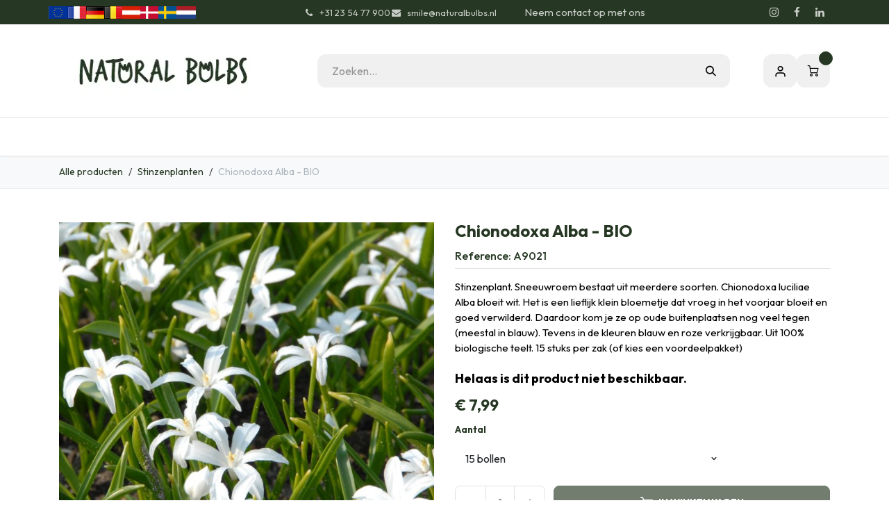

--- FILE ---
content_type: text/html; charset=utf-8
request_url: https://www.naturalbulbs.nl/winkel/a9021-chionodoxa-alba-bio-7209?category=149
body_size: 26282
content:

        

<!DOCTYPE html>
        
<html lang="nl-NL" data-website-id="4" data-main-object="product.template(7209,)" data-add2cart-redirect="1">
    <head>
        <meta charset="utf-8"/>
        <meta http-equiv="X-UA-Compatible" content="IE=edge"/>
        <meta name="viewport" content="width=device-width, initial-scale=1"/>
        <script>
          dataLayer = [{}];
        </script>
          <!-- Google Tag Manager -->
          <script id="tagmanager_code">
            (function(w,d,s,l,i){w[l]=w[l]||[];w[l].push({'gtm.start':
            new Date().getTime(),event:'gtm.js'});var f=d.getElementsByTagName(s)[0],
            j=d.createElement(s),dl=l!='dataLayer'?'&l='+l:'';j.async=true;j.src=
            'https://www.googletagmanager.com/gtm.js?id='+i+dl;f.parentNode.insertBefore(j,f);
            })(window,document,'script','dataLayer','GTM-MJC4R7S');
          </script>
          <!-- End Google Tag Manager -->
        <meta name="generator" content="Odoo"/>
        <meta name="description" content="Laagblijvende witte voorjaarsbloeier. Verwilderend. Uit BIO teelt. Blijheid gegarandeerd. Verzending gratis vanaf €39"/>
            
        <meta property="og:type" content="website"/>
        <meta property="og:title" content="Chionodoxa Alba - BIO"/>
        <meta property="og:site_name" content="Natural Bulbs NL"/>
        <meta property="og:url" content="https://www.naturalbulbs.nl/winkel/a9021-chionodoxa-alba-bio-7209"/>
        <meta property="og:image" content="https://www.naturalbulbs.nl/web/image/product.template/7209/image_1024?unique=700b8e2"/>
        <meta property="og:description" content="Laagblijvende witte voorjaarsbloeier. Verwilderend. Uit BIO teelt. Blijheid gegarandeerd. Verzending gratis vanaf €39"/>
            
        <meta name="twitter:card" content="summary_large_image"/>
        <meta name="twitter:title" content="Chionodoxa Alba - BIO"/>
        <meta name="twitter:image" content="https://www.naturalbulbs.nl/web/image/product.template/7209/image_1024?unique=700b8e2"/>
        <meta name="twitter:description" content="Laagblijvende witte voorjaarsbloeier. Verwilderend. Uit BIO teelt. Blijheid gegarandeerd. Verzending gratis vanaf €39"/>
        
        <link rel="canonical" href="https://www.naturalbulbs.nl/winkel/a9021-chionodoxa-alba-bio-7209"/>
        
        <link rel="preconnect" href="https://fonts.gstatic.com/" crossorigin=""/>
        <title>Chionodoxa Alba - BIO | Natural Bulbs NL</title>
        <link type="image/x-icon" rel="shortcut icon" href="/web/image/website/4/favicon?unique=1441b74"/>
        <link rel="preload" href="/web/static/src/libs/fontawesome/fonts/fontawesome-webfont.woff2?v=4.7.0" as="font" crossorigin=""/>
        <link type="text/css" rel="stylesheet" href="/web/assets/4/f5c5955/web.assets_frontend.min.css"/>
        <script id="web.layout.odooscript" type="text/javascript">
            var odoo = {
                csrf_token: "f81ebf1a8f919dacc42295ef4a07b0773b03f2b9o1800885533",
                debug: "",
            };
        </script>
        <script type="text/javascript">
            odoo.__session_info__ = {"is_admin": false, "is_system": false, "is_public": true, "is_internal_user": false, "is_website_user": true, "uid": null, "is_frontend": true, "profile_session": null, "profile_collectors": null, "profile_params": null, "show_effect": true, "currencies": {"10": {"symbol": "kr", "position": "before", "digits": [69, 2]}, "1": {"symbol": "\u20ac", "position": "before", "digits": [69, 2]}, "142": {"symbol": "\u00a3", "position": "before", "digits": [69, 2]}, "18": {"symbol": "kr", "position": "after", "digits": [69, 2]}, "2": {"symbol": "$", "position": "before", "digits": [69, 2]}}, "quick_login": true, "bundle_params": {"lang": "nl_NL", "website_id": 4}, "test_mode": false, "websocket_worker_version": "18.0-7", "translationURL": "/website/translations", "cache_hashes": {"translations": "094bd63b619d9003c2b703fb0c9aa37f87fa361b"}, "recaptcha_public_key": "6LdeL24rAAAAANqbOOyl6_Tv7afSUTUFkNhCzgdS", "geoip_country_code": "US", "geoip_phone_code": 1, "lang_url_code": "nl"};
            if (!/(^|;\s)tz=/.test(document.cookie)) {
                const userTZ = Intl.DateTimeFormat().resolvedOptions().timeZone;
                document.cookie = `tz=${userTZ}; path=/`;
            }
        </script>
        <script type="text/javascript" defer="defer" src="/web/assets/4/4da49d5/web.assets_frontend_minimal.min.js" onerror="__odooAssetError=1"></script>
        <script type="text/javascript" defer="defer" data-src="/web/assets/4/f59296a/web.assets_frontend_lazy.min.js" onerror="__odooAssetError=1"></script>
        
        <meta name="facebook-domain-verification" content="9037fpqnmrzro3jqm6vbqcgtg5flx6" />
    </head>
    <body data-cookies-consent-manager="none">



          <!-- Google Tag Manager (noscript) -->
            <noscript><iframe height="0" width="0" style="display:none;visibility:hidden" src="https://www.googletagmanager.com/ns.html?id=GTM-MJC4R7S"></iframe></noscript>
          <!-- End Google Tag Manager (noscript) -->
        <div id="wrapwrap" class="  as-product-details-common    ">
            <a class="o_skip_to_content btn btn-primary rounded-0 visually-hidden-focusable position-absolute start-0" href="#wrap">Overslaan naar inhoud</a>
            <div class="header-mobile-bottom d-lg-none">
                <ul class="h-mob-list">
                    <li class="as-mob-home hm-icon-item">
                        <a class="hm-icon" href="/">
                          <i class="asi asi-home"></i>
                        </a>
                    </li>
                    <li class="as-mob-shop hm-icon-item">
                        <a class="hm-icon" href="/shop">
                          <i class="asi asi-grid"></i>
                        </a>
                    </li>
                    <li class="as-mob-search hm-icon-item">
                        <button class="hm-icon" type="button" data-bs-toggle="offcanvas" data-bs-target="#as_mob_search_modal" aria-controls="as_mob_search_modal">
                          <i class="asi asi-search"></i>
                        </button>
                    </li>
                    <li class="as-mob-order hm-icon-item">
                        <a class="hm-icon" href="/my/orders">
                          <i class="asi asi-box"></i>
                        </a>
                    </li>
                </ul>
            </div>
                <header id="top" data-anchor="true" data-name="Header" data-extra-items-toggle-aria-label="Extra items knop" class="   o_header_standard" style=" ">
                    
    <nav data-name="Navbar" aria-label="Hoofd" class="navbar navbar-expand-lg navbar-light o_colored_level o_cc o_header_force_no_radius d-none d-lg-block p-0 shadow-sm rounded-0 as-main-header ">
        

            <div id="o_main_nav">
                <div class="o_header_hide_on_scroll">
                    <div aria-label="Bottom" class="o_header_sales_one_bot o_header_hide_on_scroll gap-3 header-top">
                        <div class="container as-h-container" style="min-height: 35px !important;">
<div class="header-top" style="min-height: auto !important;">
  <div class="container">
    <div class="row align-items-center">
      
      
      <div class="col-auto d-none d-md-flex" style="padding-left:0; padding-right:0;">
        <div class="oe_structure oe_structure_solo">
          <section class="phone-number o_colored_level pb4 pt4" style="background-image: none; margin: 0;">
            <div>
              
              <div style="                   display: flex;                   align-items: center;                   gap: 4px;                 ">
                <a href="https://www.naturalbulbs.eu/" style="display:inline-block;">
                  <img src="/web/image/1739-4f19c80b/store_eu.png" loading="lazy" alt="EU" style="height: 18px !important; width: auto !important; display: block;"/>
                </a>
                <a href="https://www.naturalbulbs.fr/" style="display:inline-block;">
                  <img src="/web/image/1741-4b66a025/store_fr.png" loading="lazy" alt="FR" style="height: 18px !important; width: auto !important; display: block;"/>
                </a>
                <a href="https://www.naturalbulbs.de/" style="display:inline-block;">
                  <img src="/web/image/1742-b2b55eae/store_de.png" loading="lazy" alt="DE" style="height: 18px !important; width: auto !important; display: block;"/>
                </a>
                <a href="https://www.naturalbulbs.be/" style="display:inline-block;">
                  <img src="/web/image/1743-636c8480/store_be.png" loading="lazy" alt="BE" style="height: 18px !important; width: auto !important; display: block;"/>
                </a>
                <a href="https://www.naturalbulbs.at/" style="display:inline-block;">
                  <img src="/web/image/1815-562edf62/Flag_of_Austria.png" loading="lazy" alt="AT" style="height: 18px !important; width: auto !important; display: block;"/>
                </a>
                <a href="https://www.naturalbulbs.dk/" style="display:inline-block;">
                  <img src="/web/image/1813-1f988b24/denmark-flag-png-large.png" loading="lazy" alt="DK" style="height: 18px !important; width: auto !important; display: block;"/>
                </a>
                <a href="https://www.naturalbulbs.se/" style="display:inline-block;">
                  <img src="/web/image/1814-0dd1412e/sweden.png" loading="lazy" alt="SE" style="height: 18px !important; width: auto !important; display: block;"/>
                </a>
                <a href="https://www.naturalbulbs.nl/" style="display:inline-block;">
                  <img src="/web/image/137042-361a42e6/nl%20vlag.jpg" loading="lazy" alt="NL" style="height: 18px !important; width: auto !important; display: block;"/>
                </a>
              </div>
            </div>
          </section>
        </div>
      </div>
    </div>
  </div>
</div>
                            <ul class="ht-top-start">
                                
        <li class="">
                <div data-name="Text" class="s_text_block as-header-phone-link">
                    <a href="tel:+31235477900" class="nav-link o_nav-link_secondary">
                        <small>
                            <i class="fa fa-1x fa-fw fa-phone me-1"></i>͏ 
                            <span class="o_force_ltr">+31 23 54 77 900</span></small></a>
                    <a href="mailto:smile@naturalbulbs.nl" class="nav-link o_nav-link_secondary">
                        <small>
                            <i class="fa fa-1x fa-fw fa-envelope me-1"></i>&nbsp;smile@naturalbulbs.nl<span class="oe-tabs">	</span>​</small></a>
                </div>
        </li>
        <li class="">
            <div class="oe_structure oe_structure_solo as-header-button-link">
                <section class="oe_unremovable oe_unmovable s_text_block" data-snippet="s_text_block" data-name="Text">
                    <div class="container">
                        <a href="/contactus" class="oe_unremovable btn btn-primary btn_cta">Neem contact op met ons</a>
                    </div>
                </section>
            </div>
        </li>
                            </ul>
                            <ul class="ht-top-end">
                                
        <li class="">
            <div class="o_header_social_links as-header-social-link">
                <div class="s_social_media o_not_editable oe_unmovable oe_unremovable" data-snippet="s_social_media" data-name="Social Media">
                    <h5 class="s_social_media_title d-none">Volg ons</h5>
<a href="/website/social/instagram" class="s_social_media_instagram o_nav-link_secondary nav-link m-0 p-0 text-decoration-none" target="_blank" aria-label="Instagram">
                        <i class="fa fa-instagram fa-stack p-1 o_editable_media"></i>
                    </a>
<a href="/website/social/facebook" class="s_social_media_facebook o_nav-link_secondary nav-link m-0 p-0 text-decoration-none" target="_blank" aria-label="Facebook">
                        <i class="fa fa-facebook fa-stack p-1 o_editable_media"></i>
                    </a>
<a href="/website/social/linkedin" class="s_social_media_linkedin o_nav-link_secondary nav-link m-0 p-0 text-decoration-none" target="_blank" aria-label="LinkedIn">
                        <i class="fa fa-linkedin fa-stack p-1 o_editable_media"></i>
                    </a>
</div>
            </div>
        </li>
                                
                            </ul>
                        </div>
                    </div>
                </div>
<div class="header-middle">
                    <div class="container">
                        
    <a data-name="Navbar Logo" href="/" class="navbar-brand logo me-4">
            
            <span role="img" aria-label="Logo of Natural Bulbs NL" title="Natural Bulbs NL"><img src="/web/image/website/4/logo/Natural%20Bulbs%20NL?unique=1441b74" class="img img-fluid" width="95" height="40" alt="Natural Bulbs NL" loading="lazy"/></span>
        </a>
    
                        
                        <div class="hm-search">
    <form method="get" class="o_searchbar_form s_searchbar_input " action="/shop" data-snippet="s_searchbar_input">
            <div role="search" class="input-group  ">
        <input type="search" name="search" class="search-query form-control oe_search_box  border-0 bg-light" placeholder="Zoeken..." value="" data-search-type="as_advance_search" data-limit="100" data-display-image="true" data-display-description="true" data-display-extra-link="true" data-display-detail="true" data-order-by="name asc"/>
        <button type="submit" aria-label="Zoeken" title="Zoeken" class="btn oe_search_button btn-light">
            <i class="oi oi-search"></i>
        </button>
    </div>

            <input name="order" type="hidden" class="o_search_order_by oe_unremovable" value="name asc"/>
            


        
        </form>


                        </div>

                        <ul class="mh-end">
                            
        
            <li class="o_wsale_my_wish d-none  o_wsale_my_wish_hide_empty">
                <a href="/shop/wishlist" class="hm-icon as-h-wish">
                    <div class="">
                        <i class="fa fa-1x fa-heart fa-stack"></i>
                        <sup class="my_wish_quantity o_animate_blink badge bg-primary position-absolute top-0 end-0 mt-n1 me-n1 rounded-pill">0</sup>
                    </div>
                </a>
            </li>
        
                            <li class=" o_no_autohide_item">
                <a href="/web/login" class="hm-icon asi asi-user ">Aanmelden</a>
            </li>
                            
        
        
                            
        
            <li class=" divider d-none"></li> 
            <li class="o_wsale_my_cart  ">
                <a href="/shop/cart" aria-label="eCommerce winkelmandje" class="o_navlink_background hm-icon as-h-cart as_mini_cart">
                    <div class="">
                        <i class="fa fa-shopping-cart fa-stack"></i>
                        <sup class="my_cart_quantity badge bg-primary position-absolute top-0 end-0 mt-n1 me-n1 rounded-pill" data-order-id="">0</sup>
                    </div>
                </a>
            </li>
        
                        </ul>
                    </div>
                </div>

                <div aria-label="Bodem" class="header-navbar">
                    <div class="container">
                        
    <ul role="menu" id="top_menu" class="nav navbar-nav top_menu o_menu_loading justify-content-end">
        
                            
    <li role="presentation" class="nav-item ">
                <a role="menuitem" href="/" style="background-color:;color: !important" class="nav-link ">
                    <span>Home</span>
                </a>
            </li>
    <li class="nav-item dropdown position-static">
                <a data-bs-toggle="dropdown" href="#" class="nav-link dropdown-toggle o_mega_menu_toggle  " style="background-color:;color: !important" data-bs-display="static">
                    <span>Onze Producten</span>
                </a>
                    <div data-name="Mega Menu" class="dropdown-menu o_mega_menu o_no_parent_editor dropdown-menu-left"><section class="as-static-mm-02 o_colored_level" style="background-color: white !important;" data-oe-version="1.2">
        <div class="container">
            <div class="row">
                <div class="py-3 o_colored_level pb24 col-lg-2 offset-lg-1">
                            <div class="mm-static-col">
                                <div class="mm-static-title">
                                    <h6><a href="/winkel/categorie/zomerbloeiers-139" class="oe_unremovable">Zomer &amp; Herfstbloeiers</a></h6>
                                </div>
                                <ul class="mm-static-links">
                                    <li><a href="/winkel/categorie/zomerbloeiers-dahlias-140" class="oe_unremovable">Dahlia's</a></li>
                                    <li><a href="/winkel/categorie/vaste-planten-190" class="oe_unremovable">Vaste Planten</a></li>
                                    <li><a href="/winkel/categorie/fruitheesters-164" class="oe_unremovable">Fruitheesters</a><br></li>
                                    <li><a href="/winkel/categorie/zomerbloeiers-gladiolen-154" class="oe_unremovable">Gladiolen</a><br></li>
                                    <li><a class="oe_unremovable" href="/winkel/categorie/zomerbloeiers-diverse-planten-189">Diverse Planten</a></li><li><a class="oe_unremovable" href="/winkel/categorie/zomerbloeiers-moestuin-165">Moestuin</a></li></ul></div></div><div class="o_colored_level pb24 col-lg-2"><div class="row"><div class="py-3 o_colored_level col-lg-10"><div class="mm-static-col"><div class="mm-static-title"><h6 style="text-align: center;"><a href="/winkel/categorie/zaden-137" class="oe_unremovable">Zaden</a></h6>
                                </div>
                                <ul class="mm-static-links">
                                    <li><a class="oe_unremovable" href="/winkel/categorie/zaden-bloemzaden-138">Bloemzaden</a></li><li><a class="oe_unremovable" href="/winkel/categorie/zaden-groentezaden-170">Groentezaden</a></li><a href="#" class="oe_unremovable"></a><a href="#" class="oe_unremovable"></a><a href="#" class="oe_unremovable"></a><a href="#" class="oe_unremovable"></a><a href="#" class="oe_unremovable"></a><a href="#" class="oe_unremovable"></a><a href="#" class="oe_unremovable"></a><a href="#" class="oe_unremovable"></a><a href="#" class="oe_unremovable"></a><br></ul>
                            </div>
                        </div>
                    </div>
                </div><div class="py-3 o_colored_level pb24 col-lg-2">
                            <div class="mm-static-col">
                                <div class="mm-static-title">
                                    <h6><a href="/winkel/categorie/voorjaarsbloeiers-142" class="oe_unremovable">Voorjaarsbloeiers</a></h6>
                                </div>
                                <ul class="mm-static-links">
                                    <li><a href="/winkel/categorie/voorjaarsbloeiers-tulpen-143" class="oe_unremovable">Tulpen</a><a href="#" class="oe_unremovable">​</a></li>
                                    <li><a href="/winkel/categorie/voorjaarsbloeiers-narcissen-144" class="oe_unremovable">Narcissen</a></li><li><a href="/winkel/categorie/voorjaarsbloeiers-krokussen-145" class="oe_unremovable">Krokussen</a></li><li><a href="/winkel/categorie/voorjaarsbloeiers-bijzondere-bolgewassen-155" class="oe_unremovable">Bijzondere Bolgewassen</a></li><li><a href="/winkel/categorie/voorjaarsbloeiers-hyacinten-160" class="oe_unremovable">Hyacinten</a></li><li><a href="/winkel/categorie/voorjaarsbloeiers-pakketten-voorjaarsbloeiers-146" class="oe_unremovable">Pakketten Voorjaarsbloeiers</a></li><li><a href="/winkel/categorie/voorjaarsbloeiers-bollen-voor-bijen-147" class="oe_unremovable">Bollen voor Bijen</a></li><li><a class="oe_unremovable" href="/winkel/categorie/voorjaarsbloeiers-stinzenplanten-149">Stinzenplanten</a></li><li><a class="oe_unremovable" href="/winkel/categorie/voorjaarsbloeiers-verwildering-150">Verwildering</a></li><a href="#" class="oe_unremovable"></a><a href="#" class="oe_unremovable"></a><a href="#" class="oe_unremovable"></a><a href="#" class="oe_unremovable"></a><a href="#" class="oe_unremovable"></a><a href="#" class="oe_unremovable"></a><a href="#" class="oe_unremovable"></a><a href="#" class="oe_unremovable"></a><a href="#" class="oe_unremovable"></a></ul>
                            </div>
                        </div><div class="o_colored_level pb24 col-lg-2">
                    <div class="row">
                        <div class="py-3 o_colored_level col-lg-12">
                            <div class="mm-static-col">
                                <div class="mm-static-title">
                                    <h6 style="text-align: center;"><font style="color: rgb(84, 105, 72);">Overig</font></h6>
                                </div>
                                <ul class="mm-static-links">
                                    <li><a href="/winkel/categorie/cadeau-ideeen-169">Cadeau Ideeën</a></li><li><a href="/winkel/categorie/boeken-203">Boeken</a><br><a href="/winkel/categorie/potten-204">Potten</a></li><li><a href="/winkel/categorie/tuingereedschap-206" aria-describedby="popover423246">Tuingereedschap</a></li><li><a href="/winkel/categorie/herfstkrokus-sativus-saffraan-168">Herftskrokus Sativus</a></li><li><a href="/winkel/categorie/herfstkrokus-sativus-saffraan-168"> (Saffraan)</a></li><li><a href="/winkel/categorie/bollen-op-pot-172">Bollen op Pot</a><a href="/winkel/categorie/herfstkrokus-sativus-saffraan-168" class="oe_unremovable"></a></li><a href="/winkel/categorie/herfstkrokus-sativus-saffraan-168" class="oe_unremovable"></a><a class="oe_unremovable" href="/winkel/categorie/detailhandel-zomerbloeiers-193"></a><a href="/winkel/categorie/herfstkrokus-sativus-saffraan-168" class="oe_unremovable"></a><a href="#" class="oe_unremovable"></a><a href="#" class="oe_unremovable"></a><a href="#" class="oe_unremovable"></a><a href="#" class="oe_unremovable"></a><a href="#" class="oe_unremovable"></a><a href="#" class="oe_unremovable"></a><a href="#" class="oe_unremovable"></a><a href="#" class="oe_unremovable"></a><a href="#" class="oe_unremovable"></a>
                            <br></ul></div>
                        </div>
                    </div>
                </div><div class="o_colored_level pb24 col-lg-2">
                    <div class="row">
                        <div class="py-3 o_colored_level col-lg-11">
                            <div class="mm-static-col">
                                <div class="mm-static-title">
                                    <h6 style="text-align: center;"><font style="color: rgb(84, 105, 72);">Zakelijk</font></h6>
                                </div>
                                <ul class="mm-static-links">
                                    <li style="text-align: center;"><a href="/winkel/categorie/landschapsinrichting-162">Landschapsinrichting</a></li><li><a href="/winkel/categorie/detailhandel-voorjaarsbloeiers-195">Detailhandel Voorjaarsbloeiers</a></li><li><a href="/winkel/categorie/detailhandel-zomerbloeiers-193">Detailhandel Zomerbloeiers</a></li><a href="/winkel/categorie/herfstkrokus-sativus-saffraan-168" class="oe_unremovable"></a><a class="oe_unremovable" href="/winkel/categorie/detailhandel-zomerbloeiers-193"></a><a href="/winkel/categorie/herfstkrokus-sativus-saffraan-168" class="oe_unremovable"></a><a href="#" class="oe_unremovable"></a><a href="#" class="oe_unremovable"></a><a href="#" class="oe_unremovable"></a><a href="#" class="oe_unremovable"></a><a href="#" class="oe_unremovable"></a><a href="#" class="oe_unremovable"></a><a href="#" class="oe_unremovable"></a><a href="#" class="oe_unremovable"></a><a href="#" class="oe_unremovable"></a><a href="#" class="oe_unremovable"></a><br></ul>
                            </div>
                        </div>
                    </div>
                </div>
            </div>
        </div>
    </section></div>

            </li>
    <li role="presentation" class="nav-item ">
                <a role="menuitem" href="/winkel/categorie/cadeau-ideeen-169" style="background-color:;color: !important" class="nav-link ">
                    <span>Cadeau ideeën</span>
                </a>
            </li>
    <li role="presentation" class="nav-item ">
                <a role="menuitem" href="/keurmerken" style="background-color:;color: !important" class="nav-link ">
                    <span>Biologisch</span>
                </a>
            </li>
    <li class="nav-item dropdown position-static">
                <a data-bs-toggle="dropdown" href="#" class="nav-link dropdown-toggle o_mega_menu_toggle  " style="background-color:;color: !important" data-bs-display="static">
                    <span>Contact</span>
                </a>
                    <div data-name="Mega Menu" class="dropdown-menu o_mega_menu o_no_parent_editor dropdown-menu-left"><section class="as-static-mm-02 o_colored_level" style="background-color: white !important;" data-bs-original-title="" title="" aria-describedby="tooltip884647">
        <div class="container">
            <div class="row" data-bs-original-title="" title="" aria-describedby="tooltip298745">
                <div class="o_colored_level col-lg-7">
                    <div class="row" data-bs-original-title="" title="" aria-describedby="tooltip628194">
                        <div class="py-3 o_colored_level col-lg-6 pb8" data-bs-original-title="" title="" aria-describedby="tooltip355196">
                            <div class="mm-static-col">
                                <div class="mm-static-title">
                                    <h6 data-bs-original-title="" title="" aria-describedby="tooltip37982"><a href="/contactus">Neem Contact met Ons op</a></h6>
                                </div>
                                <ul class="mm-static-links">
                                    <li data-bs-original-title="" title="" aria-describedby="tooltip874807"><a href="/veel-gestelde-vragen" class="oe_unremovable" data-bs-original-title="" title="" aria-describedby="popover532283">Veelgestelde Vragen<br></a></li>
                                    <li><a class="oe_unremovable" href="/contact-informatie">Contact Informatie</a></li>
                                    <li data-bs-original-title="" title="" aria-describedby="tooltip553864"><a class="oe_unremovable" href="/groothandel-winkels" data-bs-original-title="" title="">Groothandels &amp; Winkels</a></li>
                                    <li data-bs-original-title="" title="" aria-describedby="tooltip279620"><a class="oe_unremovable" href="/landschapsinrichting" data-bs-original-title="" title="">Landschapsinrichting</a></li>
                                    <li data-bs-original-title="" title="" aria-describedby="tooltip235796"><a href="/werken-bij-naturalbulbs" class="oe_unremovable">Werken bij Natural Bulbs</a></li><li data-bs-original-title="" title="" aria-describedby="tooltip235796"><a class="oe_unremovable" href="/natural-bulbs-event">Event Natural Bulbs</a></li><li data-bs-original-title="" title="" aria-describedby="tooltip235796"><a href="/biologische-bloembollen-in-keukenhof-park">Keukenhof</a></li><a href="#" class="oe_unremovable"></a><a href="#" class="oe_unremovable"></a><a href="#" class="oe_unremovable"></a><a href="#" class="oe_unremovable"></a><a href="#" class="oe_unremovable"></a><a href="#" class="oe_unremovable"></a><li><a href="#" class="oe_unremovable"></a>
                                </li></ul>
                            </div>
                        </div>
                    </div>
                </div>
            </div>
        </div>
    </section></div>

            </li>
    <li role="presentation" class="nav-item ">
                <a role="menuitem" href="/blog/blog-1" style="background-color:;color: !important" class="nav-link ">
                    <span>Blog</span>
                </a>
            </li>
    <li role="presentation" class="nav-item ">
                <a role="menuitem" href="/garden-tips" style="background-color:;color: !important" class="nav-link ">
                    <span>Tuintips</span>
                </a>
            </li>
    <li role="presentation" class="nav-item ">
                <a role="menuitem" href="/onze-passie-voor-de-natuur" style="background-color:;color: !important" class="nav-link ">
                    <span>Onze Passie voor de Natuur</span>
                </a>
            </li>
    <li role="presentation" class="nav-item ">
                <a role="menuitem" href="/relatiegeschenken" style="background-color:;color: !important" class="nav-link ">
                    <span>Relatiegeschenken</span>
                </a>
            </li>
                        
                <li class="nav-item d-md-none">
                    <div class="flex" style="display: flex; height:50px; flex-direction:row; justify-content: space-evenly; align-items: center">
                        <a href="http://www.naturalbulbs.eu/" data-original-title="" title="" class="nav-link">
                            <img class="img-fluid" src="https://naturalbulbs.odoo.com/web/image/1739-4f19c80b/store_eu.png" loading="lazy" data-original-title="" title="" aria-describedby="tooltip87855"/>
                        </a>
                        
                        
                        
                        <a href="http://www.naturalbulbs.fr/" data-original-title="" title="">
                            <img class="img-fluid" src="https://naturalbulbs.odoo.com/web/image/1741-4b66a025/store_fr.png" loading="lazy" data-original-title="" title="" aria-describedby="tooltip555001"/>
                        </a>
                        <a href="http://www.naturalbulbs.de/" data-original-title="" title="">
                            <img class="img-fluid" src="https://naturalbulbs.odoo.com/web/image/1742-b2b55eae/store_de.png" loading="lazy" data-original-title="" title="" aria-describedby="tooltip117967"/>
                        </a>
                        <a href="http://www.naturalbulbs.be/" data-original-title="" title="">
                            <img class="img-fluid" src="https://naturalbulbs.odoo.com/web/image/1743-636c8480/store_be.png" loading="lazy" data-original-title="" title="" aria-describedby="tooltip997223"/>
                        </a>
                        <a href="http://www.naturalbulbs.at/" data-original-title="" title="">
                            <img class="img-fluid" src="https://naturalbulbs.odoo.com/web/image/1815-562edf62/Flag_of_Austria.png" loading="lazy" data-original-title="" title="" aria-describedby="tooltip175699"/>
                        </a>
                        <a href="http://www.naturalbulbs.dk/" data-original-title="" title="">
                            <img class="img-fluid" src="https://naturalbulbs.odoo.com/web/image/1813-1f988b24/denmark-flag-png-large.png" loading="lazy" data-original-title="" title="" aria-describedby="tooltip2775"/>
                        </a>
                        <a href="http://www.naturalbulbs.se/" data-original-title="" title="">
                            <img class="img-fluid" src="https://naturalbulbs.odoo.com/web/image/1814-0dd1412e/sweden.png" loading="lazy" data-original-title="" title="" aria-describedby="tooltip701096"/>
                        </a>
                        <a href="http://www.naturalbulbs.nl/" data-original-title="" title="">
                            <img class="img-fluid" src="https://naturalbulbs.odoo.com/web/image/17360-94e1e688/store_nl.png" loading="lazy" data-original-title="" title="" aria-describedby="tooltip413383"/>
                        </a>
                    </div>
                </li>
    </ul>
                    </div>
                </div>
            </div>
        
    </nav>
    <nav data-name="Navbar" aria-label="Mobile" class="navbar None navbar-light o_colored_level o_cc o_header_mobile d-block d-lg-none shadow-sm as-mobile-header o_header_force_no_radius">
        

                <div id="o_main_nav" class="container flex-nowrap">

                    <ul class="o_header_mobile_buttons_wrap as-mob-header-wrap navbar-nav flex-row align-items-center gap-2 mb-0">
                        <li class="as-mob-toggle">
                            <button class="btn hm-icon o_not_editable p-0" type="button" data-bs-toggle="offcanvas" data-bs-target="#top_menu_collapse_mobile" aria-controls="top_menu_collapse_mobile" aria-expanded="false" aria-label="Navigatie Toggle">
                                <span class="navbar-toggler-icon"></span>
                            </button>
                        </li>
                        <li class="as-mob-logo">
                            
    <a data-name="Navbar Logo" href="/" class="navbar-brand logo ">
            
            <span role="img" aria-label="Logo of Natural Bulbs NL" title="Natural Bulbs NL"><img src="/web/image/website/4/logo/Natural%20Bulbs%20NL?unique=1441b74" class="img img-fluid" width="95" height="40" alt="Natural Bulbs NL" loading="lazy"/></span>
        </a>
    
                        </li>
                        
        
            <li class=" divider d-none"></li> 
            <li class="o_wsale_my_cart  ">
                <a href="/shop/cart" aria-label="eCommerce winkelmandje" class="o_navlink_background hm-icon-item as-h-bag as_mini_cart">
                    <div class="hm-icon">
                        <i class="fa fa-shopping-cart fa-stack"></i>
                        <sup class="my_cart_quantity badge bg-primary h-sup" data-order-id="">0</sup>
                    </div>
                </a>
            </li>
        
                    </ul>
                    <div class="offcanvas offcanvas-end as-mob-search-offcanvas" tabindex="-1" id="as_mob_search_modal" aria-labelledby="as_mob_search_modalLabel">
                        <div class="offcanvas-header">
                            <h5 class="offcanvas-title" id="as_mob_search_modalLabel">Zoeken op onze site</h5>
                            <button type="button" class="btn-close" data-bs-dismiss="offcanvas" aria-label="Sluit"></button>
                        </div>
                        <div class="offcanvas-body">
                            <ul class="as-mob-search-ul">
    <form method="get" class="o_searchbar_form s_searchbar_input " action="/website/search" data-snippet="s_searchbar_input">
            <div role="search" class="input-group ">
        <input type="search" name="search" class="search-query form-control oe_search_box  border-0 bg-light" placeholder="Zoeken..." value="" data-search-type="as_advance_search" data-limit="5" data-display-image="true" data-display-description="true" data-display-extra-link="true" data-display-detail="true" data-order-by="name asc"/>
        <button type="submit" aria-label="Zoeken" title="Zoeken" class="btn oe_search_button btn-light">
            <i class="oi oi-search"></i>
        </button>
    </div>

            <input name="order" type="hidden" class="o_search_order_by oe_unremovable" value="name asc"/>
            
                                
        </form>
                            </ul>
                        </div>
                    </div>
                    

                    <div id="top_menu_collapse_mobile" class="offcanvas offcanvas-start o_navbar_mobile">
                        <div class="offcanvas-header o_not_editable">
                            <div class="offcanvas-header-overlay"></div>
                            <ul class="as-mob-user">
                                <li class=" o_no_autohide_item">
                <a href="/web/login" class="as-mob-user-link ">Aanmelden</a>
            </li>
                                
        
        
                            </ul>
                            <ul class="as-mob-extra">
                                
        
            <li class="o_wsale_my_wish d-none nav-item o_wsale_my_wish_hide_empty">
                <a href="/shop/wishlist" class="nav-link as-h-x-link">
                    <div class="position-relative">
                        <i class="fa fa-1x fa-heart fa-stack"></i>
                        <sup class="my_wish_quantity o_animate_blink badge bg-primary position-absolute top-0 end-0 mt-n1 me-n1 rounded-pill">0</sup>
                    </div>
                    <span class="">Verlanglijst</span>
                </a>
            </li>
        
                                
                            </ul>
                            <button type="button" class="btn-close" data-bs-dismiss="offcanvas" aria-label="Sluit">
                                <i class="asi asi-x"></i>
                            </button>
                        </div>
                        <div class="offcanvas-body">
                            <ul class="navbar-nav">
                                
    <ul role="menu" id="top_menu" class="nav navbar-nav top_menu  ">
        

                                    
    <li role="presentation" class="nav-item ">
                <a role="menuitem" href="/" style="background-color:;color: !important" class="nav-link ">
                    <span>Home</span>
                </a>
            </li>
    <li class="nav-item dropdown position-static">
                <a data-bs-toggle="dropdown" href="#" class="nav-link dropdown-toggle o_mega_menu_toggle  d-flex justify-content-between align-items-center" style="background-color:;color: !important" data-bs-display="static">
                    <span>Onze Producten</span>
                </a>
                    <div data-name="Mega Menu" class="dropdown-menu o_mega_menu o_no_parent_editor dropdown-menu-left"><section class="as-static-mm-02 o_colored_level" style="background-color: white !important;" data-oe-version="1.2">
        <div class="container">
            <div class="row">
                <div class="py-3 o_colored_level pb24 col-lg-2 offset-lg-1">
                            <div class="mm-static-col">
                                <div class="mm-static-title">
                                    <h6><a href="/winkel/categorie/zomerbloeiers-139" class="oe_unremovable">Zomer &amp; Herfstbloeiers</a></h6>
                                </div>
                                <ul class="mm-static-links">
                                    <li><a href="/winkel/categorie/zomerbloeiers-dahlias-140" class="oe_unremovable">Dahlia's</a></li>
                                    <li><a href="/winkel/categorie/vaste-planten-190" class="oe_unremovable">Vaste Planten</a></li>
                                    <li><a href="/winkel/categorie/fruitheesters-164" class="oe_unremovable">Fruitheesters</a><br></li>
                                    <li><a href="/winkel/categorie/zomerbloeiers-gladiolen-154" class="oe_unremovable">Gladiolen</a><br></li>
                                    <li><a class="oe_unremovable" href="/winkel/categorie/zomerbloeiers-diverse-planten-189">Diverse Planten</a></li><li><a class="oe_unremovable" href="/winkel/categorie/zomerbloeiers-moestuin-165">Moestuin</a></li></ul></div></div><div class="o_colored_level pb24 col-lg-2"><div class="row"><div class="py-3 o_colored_level col-lg-10"><div class="mm-static-col"><div class="mm-static-title"><h6 style="text-align: center;"><a href="/winkel/categorie/zaden-137" class="oe_unremovable">Zaden</a></h6>
                                </div>
                                <ul class="mm-static-links">
                                    <li><a class="oe_unremovable" href="/winkel/categorie/zaden-bloemzaden-138">Bloemzaden</a></li><li><a class="oe_unremovable" href="/winkel/categorie/zaden-groentezaden-170">Groentezaden</a></li><a href="#" class="oe_unremovable"></a><a href="#" class="oe_unremovable"></a><a href="#" class="oe_unremovable"></a><a href="#" class="oe_unremovable"></a><a href="#" class="oe_unremovable"></a><a href="#" class="oe_unremovable"></a><a href="#" class="oe_unremovable"></a><a href="#" class="oe_unremovable"></a><a href="#" class="oe_unremovable"></a><br></ul>
                            </div>
                        </div>
                    </div>
                </div><div class="py-3 o_colored_level pb24 col-lg-2">
                            <div class="mm-static-col">
                                <div class="mm-static-title">
                                    <h6><a href="/winkel/categorie/voorjaarsbloeiers-142" class="oe_unremovable">Voorjaarsbloeiers</a></h6>
                                </div>
                                <ul class="mm-static-links">
                                    <li><a href="/winkel/categorie/voorjaarsbloeiers-tulpen-143" class="oe_unremovable">Tulpen</a><a href="#" class="oe_unremovable">​</a></li>
                                    <li><a href="/winkel/categorie/voorjaarsbloeiers-narcissen-144" class="oe_unremovable">Narcissen</a></li><li><a href="/winkel/categorie/voorjaarsbloeiers-krokussen-145" class="oe_unremovable">Krokussen</a></li><li><a href="/winkel/categorie/voorjaarsbloeiers-bijzondere-bolgewassen-155" class="oe_unremovable">Bijzondere Bolgewassen</a></li><li><a href="/winkel/categorie/voorjaarsbloeiers-hyacinten-160" class="oe_unremovable">Hyacinten</a></li><li><a href="/winkel/categorie/voorjaarsbloeiers-pakketten-voorjaarsbloeiers-146" class="oe_unremovable">Pakketten Voorjaarsbloeiers</a></li><li><a href="/winkel/categorie/voorjaarsbloeiers-bollen-voor-bijen-147" class="oe_unremovable">Bollen voor Bijen</a></li><li><a class="oe_unremovable" href="/winkel/categorie/voorjaarsbloeiers-stinzenplanten-149">Stinzenplanten</a></li><li><a class="oe_unremovable" href="/winkel/categorie/voorjaarsbloeiers-verwildering-150">Verwildering</a></li><a href="#" class="oe_unremovable"></a><a href="#" class="oe_unremovable"></a><a href="#" class="oe_unremovable"></a><a href="#" class="oe_unremovable"></a><a href="#" class="oe_unremovable"></a><a href="#" class="oe_unremovable"></a><a href="#" class="oe_unremovable"></a><a href="#" class="oe_unremovable"></a><a href="#" class="oe_unremovable"></a></ul>
                            </div>
                        </div><div class="o_colored_level pb24 col-lg-2">
                    <div class="row">
                        <div class="py-3 o_colored_level col-lg-12">
                            <div class="mm-static-col">
                                <div class="mm-static-title">
                                    <h6 style="text-align: center;"><font style="color: rgb(84, 105, 72);">Overig</font></h6>
                                </div>
                                <ul class="mm-static-links">
                                    <li><a href="/winkel/categorie/cadeau-ideeen-169">Cadeau Ideeën</a></li><li><a href="/winkel/categorie/boeken-203">Boeken</a><br><a href="/winkel/categorie/potten-204">Potten</a></li><li><a href="/winkel/categorie/tuingereedschap-206" aria-describedby="popover423246">Tuingereedschap</a></li><li><a href="/winkel/categorie/herfstkrokus-sativus-saffraan-168">Herftskrokus Sativus</a></li><li><a href="/winkel/categorie/herfstkrokus-sativus-saffraan-168"> (Saffraan)</a></li><li><a href="/winkel/categorie/bollen-op-pot-172">Bollen op Pot</a><a href="/winkel/categorie/herfstkrokus-sativus-saffraan-168" class="oe_unremovable"></a></li><a href="/winkel/categorie/herfstkrokus-sativus-saffraan-168" class="oe_unremovable"></a><a class="oe_unremovable" href="/winkel/categorie/detailhandel-zomerbloeiers-193"></a><a href="/winkel/categorie/herfstkrokus-sativus-saffraan-168" class="oe_unremovable"></a><a href="#" class="oe_unremovable"></a><a href="#" class="oe_unremovable"></a><a href="#" class="oe_unremovable"></a><a href="#" class="oe_unremovable"></a><a href="#" class="oe_unremovable"></a><a href="#" class="oe_unremovable"></a><a href="#" class="oe_unremovable"></a><a href="#" class="oe_unremovable"></a><a href="#" class="oe_unremovable"></a>
                            <br></ul></div>
                        </div>
                    </div>
                </div><div class="o_colored_level pb24 col-lg-2">
                    <div class="row">
                        <div class="py-3 o_colored_level col-lg-11">
                            <div class="mm-static-col">
                                <div class="mm-static-title">
                                    <h6 style="text-align: center;"><font style="color: rgb(84, 105, 72);">Zakelijk</font></h6>
                                </div>
                                <ul class="mm-static-links">
                                    <li style="text-align: center;"><a href="/winkel/categorie/landschapsinrichting-162">Landschapsinrichting</a></li><li><a href="/winkel/categorie/detailhandel-voorjaarsbloeiers-195">Detailhandel Voorjaarsbloeiers</a></li><li><a href="/winkel/categorie/detailhandel-zomerbloeiers-193">Detailhandel Zomerbloeiers</a></li><a href="/winkel/categorie/herfstkrokus-sativus-saffraan-168" class="oe_unremovable"></a><a class="oe_unremovable" href="/winkel/categorie/detailhandel-zomerbloeiers-193"></a><a href="/winkel/categorie/herfstkrokus-sativus-saffraan-168" class="oe_unremovable"></a><a href="#" class="oe_unremovable"></a><a href="#" class="oe_unremovable"></a><a href="#" class="oe_unremovable"></a><a href="#" class="oe_unremovable"></a><a href="#" class="oe_unremovable"></a><a href="#" class="oe_unremovable"></a><a href="#" class="oe_unremovable"></a><a href="#" class="oe_unremovable"></a><a href="#" class="oe_unremovable"></a><a href="#" class="oe_unremovable"></a><br></ul>
                            </div>
                        </div>
                    </div>
                </div>
            </div>
        </div>
    </section></div>

            </li>
    <li role="presentation" class="nav-item ">
                <a role="menuitem" href="/winkel/categorie/cadeau-ideeen-169" style="background-color:;color: !important" class="nav-link ">
                    <span>Cadeau ideeën</span>
                </a>
            </li>
    <li role="presentation" class="nav-item ">
                <a role="menuitem" href="/keurmerken" style="background-color:;color: !important" class="nav-link ">
                    <span>Biologisch</span>
                </a>
            </li>
    <li class="nav-item dropdown position-static">
                <a data-bs-toggle="dropdown" href="#" class="nav-link dropdown-toggle o_mega_menu_toggle  d-flex justify-content-between align-items-center" style="background-color:;color: !important" data-bs-display="static">
                    <span>Contact</span>
                </a>
                    <div data-name="Mega Menu" class="dropdown-menu o_mega_menu o_no_parent_editor dropdown-menu-left"><section class="as-static-mm-02 o_colored_level" style="background-color: white !important;" data-bs-original-title="" title="" aria-describedby="tooltip884647">
        <div class="container">
            <div class="row" data-bs-original-title="" title="" aria-describedby="tooltip298745">
                <div class="o_colored_level col-lg-7">
                    <div class="row" data-bs-original-title="" title="" aria-describedby="tooltip628194">
                        <div class="py-3 o_colored_level col-lg-6 pb8" data-bs-original-title="" title="" aria-describedby="tooltip355196">
                            <div class="mm-static-col">
                                <div class="mm-static-title">
                                    <h6 data-bs-original-title="" title="" aria-describedby="tooltip37982"><a href="/contactus">Neem Contact met Ons op</a></h6>
                                </div>
                                <ul class="mm-static-links">
                                    <li data-bs-original-title="" title="" aria-describedby="tooltip874807"><a href="/veel-gestelde-vragen" class="oe_unremovable" data-bs-original-title="" title="" aria-describedby="popover532283">Veelgestelde Vragen<br></a></li>
                                    <li><a class="oe_unremovable" href="/contact-informatie">Contact Informatie</a></li>
                                    <li data-bs-original-title="" title="" aria-describedby="tooltip553864"><a class="oe_unremovable" href="/groothandel-winkels" data-bs-original-title="" title="">Groothandels &amp; Winkels</a></li>
                                    <li data-bs-original-title="" title="" aria-describedby="tooltip279620"><a class="oe_unremovable" href="/landschapsinrichting" data-bs-original-title="" title="">Landschapsinrichting</a></li>
                                    <li data-bs-original-title="" title="" aria-describedby="tooltip235796"><a href="/werken-bij-naturalbulbs" class="oe_unremovable">Werken bij Natural Bulbs</a></li><li data-bs-original-title="" title="" aria-describedby="tooltip235796"><a class="oe_unremovable" href="/natural-bulbs-event">Event Natural Bulbs</a></li><li data-bs-original-title="" title="" aria-describedby="tooltip235796"><a href="/biologische-bloembollen-in-keukenhof-park">Keukenhof</a></li><a href="#" class="oe_unremovable"></a><a href="#" class="oe_unremovable"></a><a href="#" class="oe_unremovable"></a><a href="#" class="oe_unremovable"></a><a href="#" class="oe_unremovable"></a><a href="#" class="oe_unremovable"></a><li><a href="#" class="oe_unremovable"></a>
                                </li></ul>
                            </div>
                        </div>
                    </div>
                </div>
            </div>
        </div>
    </section></div>

            </li>
    <li role="presentation" class="nav-item ">
                <a role="menuitem" href="/blog/blog-1" style="background-color:;color: !important" class="nav-link ">
                    <span>Blog</span>
                </a>
            </li>
    <li role="presentation" class="nav-item ">
                <a role="menuitem" href="/garden-tips" style="background-color:;color: !important" class="nav-link ">
                    <span>Tuintips</span>
                </a>
            </li>
    <li role="presentation" class="nav-item ">
                <a role="menuitem" href="/onze-passie-voor-de-natuur" style="background-color:;color: !important" class="nav-link ">
                    <span>Onze Passie voor de Natuur</span>
                </a>
            </li>
    <li role="presentation" class="nav-item ">
                <a role="menuitem" href="/relatiegeschenken" style="background-color:;color: !important" class="nav-link ">
                    <span>Relatiegeschenken</span>
                </a>
            </li>
                                
                <li class="nav-item d-md-none">
                    <div class="flex" style="display: flex; height:50px; flex-direction:row; justify-content: space-evenly; align-items: center">
                        <a href="http://www.naturalbulbs.eu/" data-original-title="" title="" class="nav-link">
                            <img class="img-fluid" src="https://naturalbulbs.odoo.com/web/image/1739-4f19c80b/store_eu.png" loading="lazy" data-original-title="" title="" aria-describedby="tooltip87855"/>
                        </a>
                        
                        
                        
                        <a href="http://www.naturalbulbs.fr/" data-original-title="" title="">
                            <img class="img-fluid" src="https://naturalbulbs.odoo.com/web/image/1741-4b66a025/store_fr.png" loading="lazy" data-original-title="" title="" aria-describedby="tooltip555001"/>
                        </a>
                        <a href="http://www.naturalbulbs.de/" data-original-title="" title="">
                            <img class="img-fluid" src="https://naturalbulbs.odoo.com/web/image/1742-b2b55eae/store_de.png" loading="lazy" data-original-title="" title="" aria-describedby="tooltip117967"/>
                        </a>
                        <a href="http://www.naturalbulbs.be/" data-original-title="" title="">
                            <img class="img-fluid" src="https://naturalbulbs.odoo.com/web/image/1743-636c8480/store_be.png" loading="lazy" data-original-title="" title="" aria-describedby="tooltip997223"/>
                        </a>
                        <a href="http://www.naturalbulbs.at/" data-original-title="" title="">
                            <img class="img-fluid" src="https://naturalbulbs.odoo.com/web/image/1815-562edf62/Flag_of_Austria.png" loading="lazy" data-original-title="" title="" aria-describedby="tooltip175699"/>
                        </a>
                        <a href="http://www.naturalbulbs.dk/" data-original-title="" title="">
                            <img class="img-fluid" src="https://naturalbulbs.odoo.com/web/image/1813-1f988b24/denmark-flag-png-large.png" loading="lazy" data-original-title="" title="" aria-describedby="tooltip2775"/>
                        </a>
                        <a href="http://www.naturalbulbs.se/" data-original-title="" title="">
                            <img class="img-fluid" src="https://naturalbulbs.odoo.com/web/image/1814-0dd1412e/sweden.png" loading="lazy" data-original-title="" title="" aria-describedby="tooltip701096"/>
                        </a>
                        <a href="http://www.naturalbulbs.nl/" data-original-title="" title="">
                            <img class="img-fluid" src="https://naturalbulbs.odoo.com/web/image/17360-94e1e688/store_nl.png" loading="lazy" data-original-title="" title="" aria-describedby="tooltip413383"/>
                        </a>
                    </div>
                </li>
    </ul>
                                
                            </ul>
                            <ul class="as-mob-bottom-link">
                                
                                
                            </ul>
                        </div>
                    </div>
                </div>
            
    </nav>
        
        <div class="as-advance-header">
        </div>
        </header>
                <main>
                    
            <div itemscope="itemscope" itemtype="http://schema.org/Product" id="wrap" class="js_sale o_wsale_product_page ecom-zoomable zoomodoo-next as-sticky-cart-active" data-ecom-zoom-click="1">
                <div class="oe_structure oe_empty oe_structure_not_nearest" id="oe_structure_website_sale_product_1" data-editor-message="ZET HIER BOUWBLOKKEN NEER OM ZE BESCHIKBAAR TE MAKEN VOOR ALLE PRODUCTEN"></div>
            <div class="as-product-next-prev-history">
                <div class="container">
                    <div class="row">
                        <div class="col">
                            <ol class="breadcrumb">
                                <li class="breadcrumb-item o_not_editable">
                                    <a href="/shop">Alle producten</a>
                                </li>
                                <li class="breadcrumb-item">
                                    <a href="/shop/category/voorjaarsbloeiers-stinzenplanten-149">Stinzenplanten</a>
                                </li>
                                <li class="breadcrumb-item active">
                                    <span>Chionodoxa Alba - BIO</span>
                                </li>
                            </ol>
                        </div>
                    </div>
                </div>
            </div>
                <section id="product_detail" class="oe_website_sale container my-3 my-lg-4 " data-view-track="1">
                    <div class="row" id="product_detail_main" data-name="Product Page" data-image_width="50_pc" data-image_layout="carousel">
                        <div class="col-lg-6 mt-lg-4 o_wsale_product_images position-relative" data-image-amount="2">
        <div id="o-carousel-product" data-bs-ride="true" class="o_carousel_not_single carousel slide position-sticky mb-3 overflow-hidden" data-name="Productcarrousel">
            <div class="o_carousel_product_outer carousel-outer position-relative d-flex align-items-center w-100 overflow-hidden">
                <span class="o_ribbon d-none z-1" style=""></span>
                <div class="carousel-inner h-100">
                        <div class="carousel-item h-100 text-center active">
        <div class="d-flex align-items-center justify-content-center h-100 oe_unmovable"><img src="/web/image/product.product/10396/image_1024/%5BA9021-15%5D%20Chionodoxa%20Alba%20-%20BIO%20%2815%20bollen%29?unique=700b8e2" class="img img-fluid oe_unmovable product_detail_img w-100 mh-100" alt="Chionodoxa Alba - BIO" loading="lazy"/></div>
                        </div>
                        <div class="carousel-item h-100 text-center">
        <div class="d-flex align-items-center justify-content-center h-100 oe_unmovable"><img src="/web/image/product.image/729/image_1024/Chionodoxa%20Alba%20-%20BIO%20?unique=d4372cf" class="img img-fluid oe_unmovable product_detail_img w-100 mh-100" alt="Chionodoxa Alba - BIO " loading="lazy"/></div>
                        </div>
                </div>
                    <a class="carousel-control-prev" href="#o-carousel-product" role="button" data-bs-slide="prev">
                        <i class="oi oi-chevron-left oe_unmovable border bg-white text-900" role="img" aria-label="Previous" title="Previous"></i>
                    </a>
                    <a class="carousel-control-next" href="#o-carousel-product" role="button" data-bs-slide="next">
                        <i class="oi oi-chevron-right oe_unmovable border bg-white text-900" role="img" aria-label="Next" title="Next"></i>
                    </a>
            </div>
        <div class="o_carousel_product_indicators pt-2 overflow-hidden">
            <ol class="carousel-indicators  position-static pt-2 pt-lg-0 mx-auto my-0">
                <li data-bs-target="#o-carousel-product" class="align-top position-relative active" data-bs-slide-to="0">
                    <div><img src="/web/image/product.product/10396/image_128/%5BA9021-15%5D%20Chionodoxa%20Alba%20-%20BIO%20%2815%20bollen%29?unique=700b8e2" class="img o_image_64_cover" alt="Chionodoxa Alba - BIO" loading="lazy"/></div>
                </li><li data-bs-target="#o-carousel-product" class="align-top position-relative " data-bs-slide-to="1">
                    <div><img src="/web/image/product.image/729/image_128/Chionodoxa%20Alba%20-%20BIO%20?unique=d4372cf" class="img o_image_64_cover" alt="Chionodoxa Alba - BIO " loading="lazy"/></div>
                </li>
            </ol>
        </div>
        </div>
                        </div>
                        <div id="product_details" class="col-lg-6 mt-md-4">
                            <h1 itemprop="name">Chionodoxa Alba - BIO</h1>
                <h6>Reference: <span itemprop="default_code">A9021</span></h6>
                
                            <span itemprop="url" style="display:none;">https://www.naturalbulbs.nl/shop/a9021-chionodoxa-alba-bio-7209</span>
                            <span itemprop="image" style="display:none;">https://www.naturalbulbs.nl/web/image/product.template/7209/image_1920?unique=700b8e2</span>
                            <div class="oe_structure" placeholder="Een gedetailleerde en geformateerde omschrijving om je product te promoten op deze pagina. Gebruik &#39;/&#39; om meer functies te ontdekken."><p data-oe-version="1.2">Stinzenplant. Sneeuwroem bestaat uit meerdere soorten. Chionodoxa luciliae Alba bloeit wit. Het is een lieflijk klein bloemetje dat vroeg in het voorjaar bloeit en goed verwilderd. Daardoor kom je ze op oude buitenplaatsen nog veel tegen (meestal in blauw). Tevens in de kleuren blauw en roze verkrijgbaar. Uit 100% biologische teelt.

15 stuks per zak (of kies een voordeelpakket)</p><p><br><strong><span style="font-size: 18px;">Helaas is dit product niet beschikbaar.</span></strong></p></div>
                            <form action="/shop/cart/update" method="POST">
                                <input type="hidden" name="csrf_token" value="160060f0458b8c62f5d8c3a1b3c89cc226edd727o1800885532"/>
                                <div class="js_product js_main_product mb-3">
                                    <div>
        <div itemprop="offers" itemscope="itemscope" itemtype="http://schema.org/Offer" class="product_price mt-2 mb-3 d-inline-block" style="">
            <h3 class="css_editable_mode_hidden">
                <span class="oe_price" style="white-space: nowrap;" data-oe-type="monetary" data-oe-expression="combination_info[&#39;price&#39;]">€ <span class="oe_currency_value">7,99</span></span>
                <span itemprop="price" style="display:none;">7.99</span>
                <span itemprop="priceCurrency" style="display:none;">EUR</span>
                <span style="text-decoration: line-through; white-space: nowrap;" itemprop="listPrice" class="text-muted oe_default_price ms-1 h5 d-none" data-oe-type="monetary" data-oe-expression="combination_info[&#39;list_price&#39;]">€ <span class="oe_currency_value">7,99</span></span>
            </h3>
        </div>
        <div id="product_unavailable" class="d-none">
            <h3 class="fst-italic">Not Available For Sale</h3>
        </div>
            <div class="as_bulk_save as-bulk-table d-none"></div>
                                    </div>
                                    
                                        <input type="hidden" class="product_id" name="product_id" value="10396"/>
                                        <input type="hidden" class="product_template_id" name="product_template_id" value="7209"/>
        <ul class="list-unstyled js_add_cart_variants mb-0 flex-column" data-attribute_exclusions="{&#34;exclusions&#34;: {&#34;5258&#34;: [], &#34;5259&#34;: [], &#34;5260&#34;: []}, &#34;archived_combinations&#34;: [], &#34;parent_exclusions&#34;: {}, &#34;parent_combination&#34;: [], &#34;parent_product_name&#34;: null, &#34;mapped_attribute_names&#34;: {&#34;5258&#34;: &#34;Aantal: 15 bollen&#34;, &#34;5259&#34;: &#34;Aantal: 50 bollen - voordeel&#34;, &#34;5260&#34;: &#34;Aantal: 250 bollen - voordeel&#34;}}">

                
                <li data-attribute_id="23" data-attribute_name="Aantal" data-attribute_display_type="select" class="variant_attribute ">

                    
                    <strong class="attribute_name">Aantal </strong>
                        <select data-attribute_id="23" class="form-select css_attribute_select o_wsale_product_attribute js_variant_change always " name="ptal-492">
                                <option value="5258" data-attribute-value-id="164" data-value_id="5258" data-value_name="15 bollen" data-attribute_name="Aantal" selected="True">
                                    <span>15 bollen</span>
                                </option>
                                <option value="5259" data-attribute-value-id="176" data-value_id="5259" data-value_name="50 bollen - voordeel" data-attribute_name="Aantal">
                                    <span>50 bollen - voordeel</span>
                                </option>
                                <option value="5260" data-attribute-value-id="180" data-value_id="5260" data-value_name="250 bollen - voordeel" data-attribute_name="Aantal">
                                    <span>250 bollen - voordeel</span>
                                </option>
                        </select>
                </li>
        </ul>
                                    
                                    <p class="css_not_available_msg alert alert-warning">Deze combinatie bestaat niet.</p>
                                    <div id="o_wsale_cta_wrapper" class="d-flex flex-wrap align-items-center">
                                        
            <div contenteditable="false" class="css_quantity input-group d-inline-flex me-2 mb-2 align-middle" style="">
                <a class="btn btn-link js_add_cart_json" aria-label="Verwijder één" title="Verwijder één" href="#">
                    <i class="fa fa-minus"></i>
                </a>
                <input type="text" class="form-control quantity text-center" data-min="1" name="add_qty" value="1"/>
                <a class="btn btn-link float_left js_add_cart_json" aria-label="Voeg één toe" title="Voeg één toe" href="#">
                    <i class="fa fa-plus"></i>
                </a>
            </div>
      <div id="add_to_cart_wrap" class="d-inline" style="">
        <a role="button" id="add_to_cart" class="btn btn-primary btn-lg js_check_product a-submit my-1 me-1 px-5 fw-bold flex-grow-1 as-btn disabled out_of_stock" href="#" style="display: block" onclick="dataLayer.push({ event: &#39;add_to_cart&#39;, ecommerce: { currency : &#39;EUR&#39;, value : 7.99, items: [ { item_id : &#39;A9021&#39;, item_name : &#39;Chionodoxa Alba - BIO&#39;, discount : 0.0, item_category : &#39;Stinzenplanten&#39;, price : 7.99, quantity : 1 }] }});"> <i class="fa fa-shopping-cart me-2"></i>IN WINKELWAGEN</a>
        <div id="product_option_block" class="d-inline-block align-middle"></div>
      </div>
  <div id="product_option_block" class="d-flex flex-wrap w-100"></div>
                                    </div>
            <div class="availability_messages o_not_editable"></div>
        <div class="o_product_tags o_field_tags d-flex flex-wrap align-items-center gap-2 mb-2 mt-1">
                    <span class="position-relative order-1 py-1 px-2">
                        <span class="position-absolute top-0 start-0 w-100 h-100 rounded" style="background-color: #789667; opacity: .2;"></span>
                        <span class="text-nowrap small" style="color: #789667">🐝Bijenvriendelijk</span>
                    </span>
        </div>
                                </div>
                            </form>
                            <div id="contact_us_wrapper" class="d-none oe_structure oe_structure_solo ">
                                <section class="s_text_block" data-snippet="s_text_block" data-name="Text">
                                    <div class="container">
                                        <a class="btn btn-primary btn_cta" href="/contactus">
                                            Neem contant met ons op
                                        </a>
                                    </div>
                                </section>
                            </div>
                            
            <div class="as-brand-info">
                <div class="as-b-avatar">
                    <img src="/web/image/as.product.brand/1/image_128?unique=2a2e9e5" loading="lazy"/>
                </div>
                <div class="as-b-text">
                    <h6>Natural Bulbs</h6>
                    
                </div>
            </div>
            

            
        <div class="as-offers-box">
            <ul>
                    <li>
                        <div class="as-offer-icon"><img class="as-offer-image" src="[data-uri]" loading="lazy"/>
    </div>
                        <div class="as-offer-text"><p><strong>100% Biologisch</strong>
                        NL-BIO-01</p>
                        <span class="show_advance_product" data-info_id="2"> Detail <i class="fa fa-angle-right"></i> </span></div>
                    </li>
            </ul>
        </div>
            

            
            

            <div class="as-pd-extra">
                
                

                
                <div class="as_product_sku as-pd-lists d-none">
                    <label>SKU: </label>
                    <span></span>
                </div>
                
            </div>
        <input id="wsale_user_email" type="hidden" value=""/>
            <input type="hidden" name="alt_product_id" value="10396"/>
            <input type="hidden" name="alt_product_template_id" value="7209"/>
                        </div>
                    </div>
                </section>
                
        <div class="product-details-tabs" style="display: none;">
            <div class="container">
                <ul class="nav nav-tabs" id="as_product_tabs" role="tablist">
                    <li class="nav-item">
                        <button class="nav-link active" id="as-description-tab" data-bs-toggle="tab" data-bs-target="#nav-description" type="button" role="tab" aria-controls="nav-description" aria-selected="true">Beschrijving
                        </button>
                    </li>
                    <li class="nav-item">
                        <button id="nav-specification-tab" data-bs-toggle="tab" data-bs-target="#nav-specification" type="button" role="tab" aria-controls="nav-specification" aria-selected="false" class="nav-link ">Specificatie</button>
                    </li>
                </ul>
                <div class="tab-content" id="nav-tabContent">
                    <div id="nav-description" role="tabpanel" aria-labelledby="as-description-tab" class="tab-pane fade show show active">
                        <div class="oe_structure oe_empty" id="product_full_tab_description"><p><br></p></div>
                    </div>
                    <div id="nav-specification" role="tabpanel" aria-labelledby="nav-specification-tab" class="tab-pane fade ">
                            <section class="pt32 pb32" id="product_full_spec">
                                <div class="container">
                                    <div class="d-flex justify-content-between align-items-center mb-4">
                                        <h3 class="m-0">Specificaties</h3>
                                    </div>
                                    <div id="product_specifications">
                                        <div class="row">
                                                <div class="col-lg-6">
                                                    <table class="table">
                                                        <tr>
                                                            <td class="w-25"><span>Aantal</span></td>
                                                            <td class="w-75 text-muted">
                                                                    <span>15 bollen</span> of
                                                                    <span>50 bollen - voordeel</span> of
                                                                    <span>250 bollen - voordeel</span>
                                                            </td>
                                                        </tr>
                                                        
                                                    </table>
                                                </div>
                                                <div class="col-lg-6">
                                                    <table class="table">
                                                            <tr>
                                                                <th class="text-start" colspan="2">
                                                                    <span>Tags</span>
                                                                </th>
                                                            </tr>
                                                            <tr class="d-flex">
                                                                <td class="w-25 d-flex align-items-center"><span>Tags</span></td>
                                                                <td class="w-75 text-muted">
        <div class="o_product_tags o_field_tags d-flex flex-wrap align-items-center gap-2 mb-2 mt-1">
                    <span class="position-relative order-1 py-1 px-2">
                        <span class="position-absolute top-0 start-0 w-100 h-100 rounded" style="background-color: #789667; opacity: .2;"></span>
                        <span class="text-nowrap small" style="color: #789667">🐝Bijenvriendelijk</span>
                    </span>
        </div>
                                                                </td>
                                                            </tr>
                                                    </table>
                                                </div>
                                        </div>
                                    </div>
                                </div>
                            </section>
                    </div>
                    <div id="nav-reviews" role="tabpanel" aria-labelledby="nav-reviews-tab" class="nav-reviews-tab tab-pane fade ">
                    </div>
                    <div id="nav-documents" role="tabpanel" aria-labelledby="nav-documents-tab" class="tab-pane fade ">
                    </div>

                    <div id="nav-faqs" role="tabpanel" aria-labelledby="nav-faqs-tab" class="tab-pane fade ">
                    </div>
                </div>
            </div>
        </div>
                <div class="container" id="nav-faqs">
                    </div>
        <div class="as-product-alt-acc-products">
            <div class="container">
                <div class="as-alternative-product as-pd-extra-slider">
                    <div class="as-pd-title">
                        <h3>Alternatieve producten</h3>
                        <div class="end">
                            <div class="swiper-button-alt-prev as-alt-cc-prev"><i class="asi asi-chevron-left"></i></div>
                            <div class="swiper-button-alt-next as-alt-cc-next"><i class="asi asi-chevron-right"></i></div>
                        </div>
                    </div>
                    <div class="swiper as-al-alt-swiper" id="as_alternative">
                        <div class="swiper-wrapper">
                                <div class="swiper-slide">
                                    <div class="o_wsale_product_grid_wrapper as_color_variant as-product-card as-product-card-01">
                                        <div class="as-product-card-media as-media-ratio">
                                            <a href="/shop/bijenbuffet-bollenbak-v2-bio-7142">
                                                <div class="oe_product_image_img_wrapper as-media-ratio-wrap"><img src="/web/image/product.template/7142/image_512/%5BAM99035-V2%5D%20Bijenbuffet%20Bollenbak%20v2%20-%20BIO?unique=f90ffc8" class="img o_alternative_product" alt="[AM99035-V2] Bijenbuffet Bollenbak v2 - BIO" loading="lazy"/></div>
                                            </a>
                                            
                                            
                                            
                                        </div>
                                        <div class="as-product-card-body">
                                            
                                            <div class="as-product-brand">
                <div class="as-product-brand">
                    <span>Natural Bulbs</span>
                </div>
                                            </div>
                                            
                                            <div class="as-pc-title">
                                                <a href="/shop/bijenbuffet-bollenbak-v2-bio-7142">
                                                    <span style="display: block;" title="Bijenbuffet Bollenbak v2 - BIO">Bijenbuffet Bollenbak v2 - BIO</span>
                                                </a>
                                            </div>
                                            
                                            <div class="alt_price as-price as-pc-price ">
                                                <span class="aoe_price" style="white-space: nowrap;" data-oe-type="monetary" data-oe-expression="as_combination_info[&#39;price&#39;]">€ <span class="oe_currency_value">15,95</span></span>
                                                <span style="text-decoration: line-through; white-space: nowrap;" class="text-danger soe_default_price ms-1 h5 d-none" data-oe-type="monetary" data-oe-expression="as_combination_info[&#39;list_price&#39;]">€ <span class="oe_currency_value">15,95</span></span>
                                            </div>
                                            
                                            
                                            
                                            
                                            
                                            
                                        </div>
                                    </div>
                                </div>
                                <div class="swiper-slide">
                                    <div class="o_wsale_product_grid_wrapper as_color_variant as-product-card as-product-card-01">
                                        <div class="as-product-card-media as-media-ratio">
                                            <a href="/shop/chionodoxa-blue-giant-bio-7210">
                                                <div class="oe_product_image_img_wrapper as-media-ratio-wrap"><img src="/web/image/product.template/7210/image_512/%5BA9019%5D%20Chionodoxa%20Blue%20Giant%20-%20BIO?unique=6af4e83" class="img o_alternative_product" alt="[A9019] Chionodoxa Blue Giant - BIO" loading="lazy"/></div>
                                            </a>
                                            
                                            
                                            
                                        </div>
                                        <div class="as-product-card-body">
                                            
                                            <div class="as-product-brand">
                <div class="as-product-brand">
                    <span>Natural Bulbs</span>
                </div>
                                            </div>
                                            
                                            <div class="as-pc-title">
                                                <a href="/shop/chionodoxa-blue-giant-bio-7210">
                                                    <span style="display: block;" title="Chionodoxa Blue Giant - BIO">Chionodoxa Blue Giant - BIO</span>
                                                </a>
                                            </div>
                                            
                                            <div class="alt_price as-price as-pc-price ">
                                                <span class="aoe_price" style="white-space: nowrap;" data-oe-type="monetary" data-oe-expression="as_combination_info[&#39;price&#39;]">€ <span class="oe_currency_value">5,99</span></span>
                                                <span style="text-decoration: line-through; white-space: nowrap;" class="text-danger soe_default_price ms-1 h5 d-none" data-oe-type="monetary" data-oe-expression="as_combination_info[&#39;list_price&#39;]">€ <span class="oe_currency_value">5,99</span></span>
                                            </div>
                                            
                                            
                                            
                                            
                                            
                                            
                                        </div>
                                    </div>
                                </div>
                                <div class="swiper-slide">
                                    <div class="o_wsale_product_grid_wrapper as_color_variant as-product-card as-product-card-01">
                                        <div class="as-product-card-media as-media-ratio">
                                            <a href="/shop/a9027-chionodoxa-mix-bio-7211">
                                                <div class="oe_product_image_img_wrapper as-media-ratio-wrap"><img src="/web/image/product.template/7211/image_512/%5BA9027%5D%20Chionodoxa%20Mix%20-%20BIO?unique=700b8e2" class="img o_alternative_product" alt="[A9027] Chionodoxa Mix - BIO" loading="lazy"/></div>
                                            </a>
                                            
                                            
                                            
                                        </div>
                                        <div class="as-product-card-body">
                                            
                                            <div class="as-product-brand">
                <div class="as-product-brand">
                    <span>Natural Bulbs</span>
                </div>
                                            </div>
                                            
                                            <div class="as-pc-title">
                                                <a href="/shop/a9027-chionodoxa-mix-bio-7211">
                                                    <span style="display: block;" title="Chionodoxa Mix - BIO">Chionodoxa Mix - BIO</span>
                                                </a>
                                            </div>
                                            
                                            <div class="alt_price as-price as-pc-price ">
                                                <span class="aoe_price" style="white-space: nowrap;" data-oe-type="monetary" data-oe-expression="as_combination_info[&#39;price&#39;]">€ <span class="oe_currency_value">18,25</span></span>
                                                <span style="text-decoration: line-through; white-space: nowrap;" class="text-danger soe_default_price ms-1 h5 d-none" data-oe-type="monetary" data-oe-expression="as_combination_info[&#39;list_price&#39;]">€ <span class="oe_currency_value">18,25</span></span>
                                            </div>
                                            
                                            
                                            
                                            
                                            
                                            
                                        </div>
                                    </div>
                                </div>
                                <div class="swiper-slide">
                                    <div class="o_wsale_product_grid_wrapper as_color_variant as-product-card as-product-card-01">
                                        <div class="as-product-card-media as-media-ratio">
                                            <a href="/shop/a9020-chionodoxa-pink-giant-bio-7212">
                                                <div class="oe_product_image_img_wrapper as-media-ratio-wrap"><img src="/web/image/product.template/7212/image_512/%5BA9020%5D%20Chionodoxa%20Pink%20Giant%20-%20BIO?unique=f90ffc8" class="img o_alternative_product" alt="[A9020] Chionodoxa Pink Giant - BIO" loading="lazy"/></div>
                                            </a>
                                            
                                            <div class="as-hover-image">
                                                <span><img src="/web/image/product.template/7212/hover_image/%5BA9020%5D%20Chionodoxa%20Pink%20Giant%20-%20BIO?unique=f90ffc8" class="img img-fluid" alt="[A9020] Chionodoxa Pink Giant - BIO" loading="lazy"/></span>
                                            </div>
                                            
                                            
                                        </div>
                                        <div class="as-product-card-body">
                                            
                                            <div class="as-product-brand">
                <div class="as-product-brand">
                    <span>Natural Bulbs</span>
                </div>
                                            </div>
                                            
                                            <div class="as-pc-title">
                                                <a href="/shop/a9020-chionodoxa-pink-giant-bio-7212">
                                                    <span style="display: block;" title="Chionodoxa Pink Giant - BIO">Chionodoxa Pink Giant - BIO</span>
                                                </a>
                                            </div>
                                            
                                            <div class="alt_price as-price as-pc-price ">
                                                <span class="aoe_price" style="white-space: nowrap;" data-oe-type="monetary" data-oe-expression="as_combination_info[&#39;price&#39;]">€ <span class="oe_currency_value">6,50</span></span>
                                                <span style="text-decoration: line-through; white-space: nowrap;" class="text-danger soe_default_price ms-1 h5 d-none" data-oe-type="monetary" data-oe-expression="as_combination_info[&#39;list_price&#39;]">€ <span class="oe_currency_value">6,50</span></span>
                                            </div>
                                            
                                            
                                            
                                            
                                            
                                            
                                        </div>
                                    </div>
                                </div>
                        </div>
                    </div>
                </div>
            </div>
        </div>
            <div class="oe_structure oe_structure_solo oe_unremovable oe_unmovable" id="oe_structure_website_sale_recommended_products">
                </div>
            <section class="pt32 pb32" id="product_full_spec">
                    <div class="container">
                        <div class="d-flex justify-content-between">
                            <h3 class="mb32">Specificaties</h3>
                        </div>
                        <div id="product_specifications">
                            <div class="row">
                                    <div class="col-lg-6">
                                        <table class="table">
                                                    <tr>
                                                        <th class="text-left" colspan="2">
                                                            <span>Details</span>
                                                        </th>
                                                    </tr>
                                            <tr>
                                                <td class="w-25"><span>Height</span></td>
                                                <td class="w-75 text-muted">
                                                        <span>5-15cm</span>
                                                </td>
                                            </tr><tr>
                                                <td class="w-25"><span>Colour</span></td>
                                                <td class="w-75 text-muted">
                                                        <span>Wit</span>
                                                </td>
                                            </tr><tr>
                                                <td class="w-25"><span>Flowering period</span></td>
                                                <td class="w-75 text-muted">
                                                        <span>2. Vroeg voorjaar (mrt)</span>
                                                </td>
                                            </tr><tr>
                                                <td class="w-25"><span>Bloemdiameter</span></td>
                                                <td class="w-75 text-muted">
                                                        <span>2-3 cm</span>
                                                </td>
                                            </tr><tr>
                                                <td class="w-25"><span>Voorkeur plaatsing</span></td>
                                                <td class="w-75 text-muted">
                                                        <span>Zon en halfschaduw</span>
                                                </td>
                                            </tr><tr>
                                                <td class="w-25"><span>Suitable for</span></td>
                                                <td class="w-75 text-muted">
                                                        <span>Bee Friendly</span>
                                                </td>
                                            </tr><tr>
                                                <td class="w-25"><span>Vorstgevoeligheid</span></td>
                                                <td class="w-75 text-muted">
                                                        <span>Winterhard</span>
                                                </td>
                                            </tr><tr>
                                                <td class="w-25"><span>Leverwijze</span></td>
                                                <td class="w-75 text-muted">
                                                        <span>Bloembol in zak</span>
                                                </td>
                                            </tr><tr>
                                                <td class="w-25"><span>Group</span></td>
                                                <td class="w-75 text-muted">
                                                        <span>Chionodoxa</span>
                                                </td>
                                            </tr><tr>
                                                <td class="w-25"><span>Delivery period</span></td>
                                                <td class="w-75 text-muted">
                                                        <span>Sep-dec</span>
                                                </td>
                                            </tr><tr>
                                                <td class="w-25"><span>Merk</span></td>
                                                <td class="w-75 text-muted">
                                                        <span>Natural Bulbs</span>
                                                </td>
                                            </tr><tr>
                                                <td class="w-25"><span>Farm</span></td>
                                                <td class="w-75 text-muted">
                                                        <span>ORGANIC NL-BIO-01</span>
                                                </td>
                                            </tr>
                                        </table>
                                    </div>
                                    <div class="col-lg-6">
                                        <table class="table">
                                            
                                        </table>
                                    </div>
                            </div>
                        </div>
                    </div>
            </section>
        <div class="oe_structure oe_empty oe_structure_not_nearest mt16" id="oe_structure_website_sale_product_2" data-editor-message="ZET HIER BOUWBLOKKEN NEER OM ZE BESCHIKBAAR TE MAKEN VOOR ALLE PRODUCTEN"></div>
            <section class="product_recommanded_ai as-ai-product-recommanded" data-product-tmpl-id="7209">
                <div class="product_recommanded_container"><h2 class="text-center">Similar Products (Generated from AI)</h2></div>
            </section>
            </div>
        <div class="as-product-sticky-cart as_prod_sticky">
            <div class="as-product-sticky-in">
                <div class="media">
                    <div class="prod_img">
                        <img class="img img-fluid rounded" alt="Product afbeelding" src="/web/image/product.template/7209/image_256" loading="lazy"/>
                    </div>
                    <div class="media-body">
                        <h6 itemprop="name">Chionodoxa Alba - BIO</h6>
                        <div class="mt-2 mb-3 as_product_price d-inline-block">
                            <h3>
                                <span class="aoe_price" style="white-space: nowrap;" data-oe-type="monetary" data-oe-expression="combination_info[&#39;price&#39;]">€ <span class="oe_currency_value">7,99</span></span>
                                <span style="text-decoration: line-through; white-space: nowrap;" class="text-danger soe_default_price ms-1 h5 d-none" data-oe-type="monetary" data-oe-expression="combination_info[&#39;list_price&#39;]">€ <span class="oe_currency_value">7,99</span></span>
                            </h3>
                        </div>
                        <div id="product_unavailable" class="d-none">
                            <h3 class="fst-italic">Not Available For Sale</h3>
                        </div>
                        <div class="as_add_cart">
                                <div id="as-scroll-top" class="as-s-btn as-s-scroll as-scroll-top">
                                    <i class="asi asi-chevron-up"></i>
                                </div>
                        </div>
                    </div>
                </div>
            </div>
        </div>
              <script>
                dataLayer.push({
                              event: "view_item",
                              ecommerce: {
                                currency: 'EUR',
                                value: 7.99,
                                items: [
                                {
                                  item_id: 'A9021',
                                  item_name: 'Chionodoxa Alba - BIO',
                                  item_category: 'Stinzenplanten',
                                  discount: 0,
                                  index:1,
                                  price: 7.99,
                                  quantity: 1
                                }
                                ]
                              }
                            });
              </script>
        
        <div id="o_shared_blocks" class="oe_unremovable"></div>
                </main>
                <footer id="bottom" data-anchor="true" data-name="Footer" class="o_footer o_colored_level o_cc ">
                    <div id="footer" class="oe_structure oe_structure_solo">
      <section class="footer-top py-5 py-md-7 py-lg-8 pb16 pt80" data-bs-original-title="" title="" aria-describedby="tooltip839236">
        <div class="container">
          <div class="row">
            <div class="col-lg-3 py-3 o_colored_level pb32" data-bs-original-title="" title="" aria-describedby="tooltip270567">
              <div class="footer-logo pb-4">&nbsp;<br/><a href="https://www.naturalbulbs.nl/" data-bs-original-title="" title=""><img src="/web/image/172619-e6a6cf48/Logo%20blanco.png" loading="lazy" alt="" data-bs-original-title="" title="" aria-describedby="tooltip428363" data-original-id="172560" data-original-src="/web/image/172560-0ee5be3e/Logo%20blanco.png" data-mimetype="image/png" data-resize-width="690"/></a></div>
              <div class="s_share" data-snippet="s_share" data-name="Social Media" data-bs-original-title="" title="" aria-describedby="tooltip767651"><a href="https://www.facebook.com/naturalbulbs" data-bs-original-title="" title="" target="_blank"><i class="fa fa-facebook-f rounded-empty-circle shadow-sm mx-auto d-block fa-2x text-o-color-4" data-bs-original-title="" title="" aria-describedby="tooltip886597"></i></a><a href="https://www.instagram.com/naturalbulbs/" target="_blank" data-bs-original-title="" title=""><i class="fa fa-instagram rounded-empty-circle shadow-sm mx-auto d-block text-o-color-4 fa-2x" data-bs-original-title="" title="" aria-describedby="tooltip674611"></i></a>&nbsp;</div>
            </div>
            <div class="col-lg-2 py-3 o_colored_level" data-bs-original-title="" title="" aria-describedby="tooltip574022">
              <div class="footer-title">
                <h5>
                  <a href="/onze-passie-voor-de-natuur" data-bs-original-title="" title="">
                    <font class="text-o-color-4" data-bs-original-title="" title="" aria-describedby="tooltip605554">Informatie</font>
                  </a></h5>
              </div>
              <ul class="list-unstyled m-0 footer-link">
                <li>
                  <a href="/privacy-policy">Privacy policy
                </a></li>
                <li data-bs-original-title="" title="" aria-describedby="tooltip362235">
                  <a href="/veel-gestelde-vragen">Veelgestelde vragen</a>
                </li>
                <li data-bs-original-title="" title="" aria-describedby="tooltip246739">
                  <a href="/onze-passie-voor-de-natuur">Onze passie voor de natuur</a>
                </li>
                <li data-bs-original-title="" title="" aria-describedby="tooltip107781">
                  <a href="/natural-bulbs">Natural Bulbs</a>
                </li>
                <li data-bs-original-title="" title="" aria-describedby="tooltip610409">
                  <a href="/keurmerken">Biologisch keurmerk</a>
                </li>
                <li data-bs-original-title="" title="" aria-describedby="tooltip6195">
                  <a href="/werken-bij-naturalbulbs">Werken bij Natural Bulbs</a>
                </li>
                <li data-bs-original-title="" title="" aria-describedby="tooltip320976"><a href="/contact-informatie">Contact informatie</a>&nbsp;</li>
                <li data-bs-original-title="" title="" aria-describedby="tooltip320976">
                  <a href="/contactus">Neem direct contact op</a>
                </li>
              </ul>
            </div>
            <div class="col-lg-2 py-3 o_colored_level" data-bs-original-title="" title="" aria-describedby="tooltip621556">
              <div class="footer-title">
                <h5>
                  <a href="/winkel/categorie/voorjaarsbloeiers-142" data-bs-original-title="" title="">
                    <font class="text-o-color-4" data-bs-original-title="" title="" aria-describedby="tooltip447228">Bestellen</font>
                  </a></h5>
              </div>
              <ul class="list-unstyled m-0 footer-link">
                <li data-bs-original-title="" title="" aria-describedby="tooltip218090">
                  <a href="/verzendkosten">Verzendkosten</a>
                </li>
                <li data-bs-original-title="" title="" aria-describedby="tooltip791106">
                  <a href="/terms-and-conditions-of-sale">Leveringsvoorwaarden</a>
                </li>
                <li data-bs-original-title="" title="" aria-describedby="tooltip45271">
                  <a href="/beloften">Beloften</a>
                </li>
                <li data-bs-original-title="" title="" aria-describedby="tooltip229578">
                  <a href="/reviews-van-klanten">Reviews van klanten</a>
                </li>
                <li data-bs-original-title="" title="" aria-describedby="tooltip779680">
                  <a href="/groothandel-winkels" data-bs-original-title="" title="">Groothandels &amp; winkels</a>
                </li>
                <li data-bs-original-title="" title="" aria-describedby="tooltip326497">
                  <a href="/landschapsinrichting">Landschapsinrichting</a>
                </li>
              </ul>
            </div>
            <div class="col-lg-2 py-3 o_colored_level" data-bs-original-title="" title="" aria-describedby="tooltip208602">
              <div class="footer-title">
                <h5 data-bs-original-title="" title="" aria-describedby="tooltip443618">
                  <a href="/garden-tips" data-bs-original-title="" title="">
                    <font class="text-o-color-4" data-bs-original-title="" title="" aria-describedby="tooltip754066">                    Tuintips                  </font>
                  </a></h5>
              </div>
              <ul class="list-unstyled m-0 footer-link">
                <li data-bs-original-title="" title="" aria-describedby="tooltip889622">
                  <a href="/uw-bollen-planten" data-bs-original-title="" title="">Uw bollen planten</a>
                </li>
                <li data-bs-original-title="" title="" aria-describedby="tooltip115464">
                  <a href="/blog/blog-1/6-tips-om-slakken-op-een-vriendelijke-manier-te-weren-uit-je-tuin-61">Tips om slakken te weren</a>
                </li>
                <li data-bs-original-title="" title="" aria-describedby="tooltip951829">
                  <a href="/juiste-omstandigheden-van-de-tuin">Juiste omstandigheden</a>
                </li>
                <li data-bs-original-title="" title="" aria-describedby="tooltip367012">
                  <a href="/snijbloemen-bollen-geschikte-vaste-planten">Snijbloemen &amp; vaste planten</a>
                </li>
                <li data-bs-original-title="" title="" aria-describedby="tooltip571367">
                  <a href="/bloempotten-en-bloembakken">Bloempotten en bakken</a>
                </li>
                <li data-bs-original-title="" title="" aria-describedby="tooltip345406">
                  <a href="/blog/blog-1/bijen-en-hommels-4">Bijen en hommels</a>
                </li>
              </ul>
            </div>
            <div class="col-lg-3 py-3 o_colored_level" data-bs-original-title="" title="" aria-describedby="tooltip994858">
              <div class="footer-title">
                <h5 data-bs-original-title="" title="" aria-describedby="tooltip677917">
                  <a href="/contact-informatie" data-bs-original-title="" title="">
                    <font class="text-o-color-4" data-bs-original-title="" title="" aria-describedby="tooltip529122">Winkelinformatie</font>
                  </a></h5>
              </div>
              <ul class="list-unstyled m-0 footer-address">
                <li class="d-flex" data-bs-original-title="" title="" aria-describedby="tooltip44989">
                  <div class="f-text"><font style="color: rgba(255, 255, 255, 0.8);">Noorderlaan 26</font><br/><font style="color: rgba(255, 255, 255, 0.8);">2182GZ Hillegom</font><br/><font style="color: rgba(255, 255, 255, 0.8);">Nederland</font>&nbsp;<br/></div>
                </li>
                <li class="d-flex">
                  <div class="f-icon">
                    <i class="fa fa-envelope"></i>
                  </div>
                  <div class="f-text">
                    <font style="color: rgba(255, 255, 255, 0.8);">
                      <a href="mailto:smile@naturalbulbs.nl" data-bs-original-title="" title="">smile@naturalbulbs.nl</a>
                    </font>
                  </div>
                </li>
                <li class="d-flex" data-bs-original-title="" title="" aria-describedby="tooltip716666">
                  <div class="f-icon">
                    <i class="fa fa-phone"></i>
                  </div>
                  <div class="f-text">
                    <font style="color: rgba(255, 255, 255, 0.8);" data-bs-original-title="" title="" aria-describedby="tooltip864587">
                      <a href="tel:+31235477900" data-bs-original-title="" title="">+31235477900</a>
                      
                    </font>
                    <br/>
                  </div>
                </li>
              </ul>
            </div>
          </div>
        </div>
      </section>
    </div>
  <div class="o_footer_copyright o_colored_level o_cc" data-name="Copyright">
                        <div class="container py-3">
                            <div class="row">
                                <div class="col-sm text-center text-sm-start text-muted">
                                    <span class="o_footer_copyright_name mr-2">Copyright © Natural Bulbs</span>
            
                                </div>
                                <div class="col-sm text-center text-sm-end o_not_editable">
        <div class="o_brand_promotion">
        Aangeboden door 
            <a target="_blank" class="badge text-bg-light" href="http://www.odoo.com?utm_source=db&amp;utm_medium=website">
                <img alt="Odoo" src="/web/static/img/odoo_logo_tiny.png" width="62" height="20" style="width: auto; height: 1em; vertical-align: baseline;" loading="lazy"/>
            </a>
        - 
                    De #1 <a target="_blank" href="http://www.odoo.com/app/ecommerce?utm_source=db&amp;utm_medium=website">Open source e-commerce</a>
                
        </div>
                                </div>
                            </div>
                        </div>
                    </div>
                </footer>
    <div style="z-index: 99999" class="modal fade" id="nbCartMessage" tabindex="-1" role="dialog" aria-labelledby="exampleModalLabel" aria-hidden="true">
      <div class="modal-dialog" role="document">
        <div class="modal-content">
          <div class="modal-body">
            <div class="oe_structure" id="oe_structure_website_sale_notifications_1">
      <h4 class="text-center">
Producten uit verschillende seizoenen kunnen niet in één bestelling 
geplaatst worden.


<br/></h4>
      <p class="text-center">
U kunt wel twee verschillende bestellingen plaatsen.


<br/></p>
    </div>
  </div>
          <div class="modal-footer">
            <button type="button" class="btn btn-secondary" data-bs-dismiss="modal">Sluiten</button>
          </div>
        </div>
      </div>
    </div>
        <aside id="o_wsale_offcanvas_user_dashboard" class="o_website_offcanvas offcanvas offcanvas-end as-login-offcanvas as_login">
            <div class="offcanvas-header">
                <div class="as-lo-head">
                </div>
                <button type="button" class="btn-close" data-bs-dismiss="offcanvas" aria-label="Close"></button>
            </div>
            <div class="offcanvas_advance_user_dashboard_body offcanvas-body">
            </div>
        </aside>
            </div>
        
        </body>
</html>